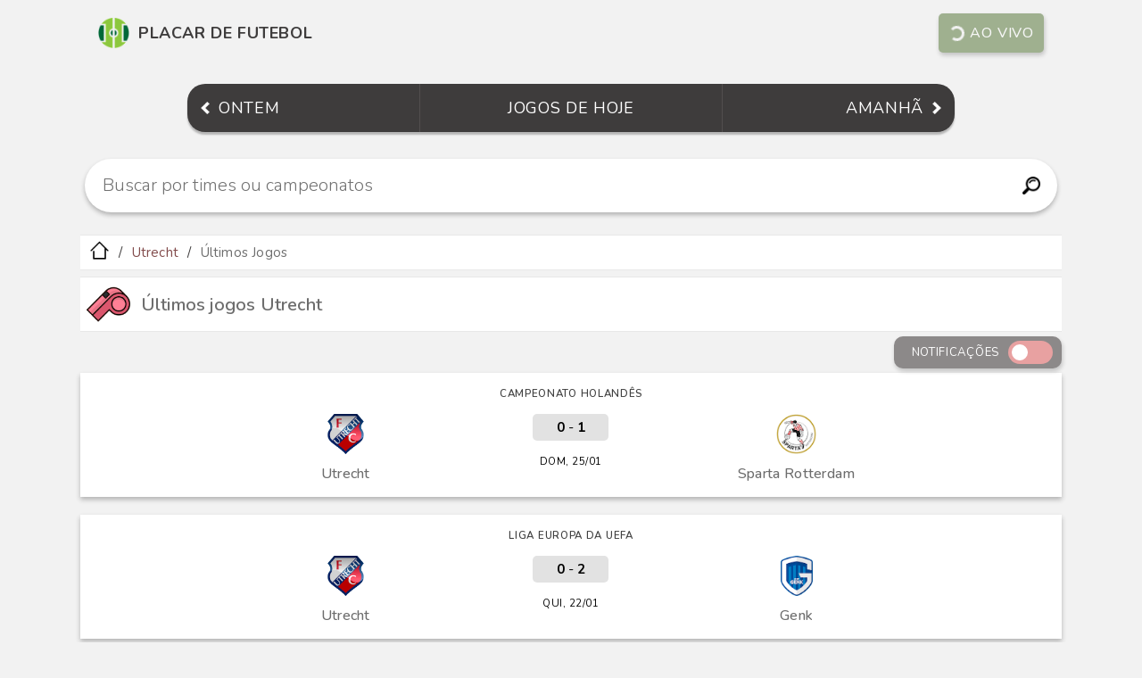

--- FILE ---
content_type: text/html; charset=utf-8
request_url: https://www.placardefutebol.com.br/time/utrecht/ultimos-jogos
body_size: 3904
content:
<!DOCTYPE html>
<html lang="pt-br">
  <head>
    <meta charset="utf-8">
    <title>Últimos jogos Utrecht - resultados, placar</title>
    <meta name="description" content="Resultado do último jogo Utrecht, placar dos últimos jogos, resultado do jogo de ontem Utrecht. Quanto foi o jogo Utrecht?">
    <meta http-equiv="content-type" content="text/html; charset=UTF-8">
    <meta name="viewport" content="width=device-width, initial-scale=1, shrink-to-fit=no">
    <meta name="theme-color" content="#3E3C3C"/>
    <meta name="robots" content="index, follow">
    <link rel="canonical" href="https://www.placardefutebol.com.br/time/utrecht/ultimos-jogos"/>
    <link rel="icon" type="image/png" sizes="32x32" href="https://www.placardefutebol.com.br/images/favicon-32x32.png">
    <link rel="icon" type="image/png" sizes="16x16" href="https://www.placardefutebol.com.br/images/favicon-16x16.png">
    <link rel="icon" type="image/png" sizes="96x96" href="https://www.placardefutebol.com.br/images/favicon-96x96.png">
    <meta name="google-site-verification" content="PryBYv4V0nl9nVn2qMX2OrV2lQL8gyzlqazwjeyyZdw"/>
    <meta name="verification" content="0be2f18a03231436efa3e359dfe09037"/>
    <link rel="manifest" href="https://www.placardefutebol.com.br/manifest.json">
    <link rel="preconnect" href="https://fonts.googleapis.com">
    <link rel="preconnect" href="https://fonts.gstatic.com" crossorigin>
    <link href="https://fonts.googleapis.com/css2?family=Nunito:ital,wght@0,200;0,300;0,400;0,500;0,600;0,700;0,800;0,900;0,1000;1,200;1,300;1,400;1,500;1,600;1,700;1,800;1,900;1,1000&display=swap" rel="stylesheet">
    <link rel="stylesheet" href="https://www.placardefutebol.com.br/assets/application_v2-860902fe74677896bc2efba69e46c823887f5b8030c947b07ec474f8d5055246.css" media="screen" />
    <script src="https://www.placardefutebol.com.br/assets/application-08a8cbfd98c85731875a3e00eb4b67713836741b92cd1a73d21c3c9be62fb22a.js"></script>
    <script async src="https://pagead2.googlesyndication.com/pagead/js/adsbygoogle.js?client=ca-pub-0179444286160581"
     crossorigin="anonymous"></script>
  </head>
  <body>
    <header class="header2">
  <a href="https://www.placardefutebol.com.br" class="header2__logo">
    <img src="https://www.placardefutebol.com.br/images/logo.png" class="header2__logo-img" alt="Logo" title="Logo do Placar de Futebol">
    <span class="header2__logo-title">Placar de Futebol</span></a>
  <a href="https://www.placardefutebol.com.br/jogos-em-andamento" class="header2__live-btn">
    <span class="header2__live-spinner"></span>Ao vivo</a>
</header>

    <nav class="nav2">
  <a href="https://www.placardefutebol.com.br/jogos-de-ontem" class="nav2__item nav2__item--left">
    <img src="/images/arrow-left.png" class="nav2__item--left-img" alt="Ícone seta para esquerda" title="Ir para jogos de ontem">
    <span>Ontem</span></a>
  <a href="https://www.placardefutebol.com.br/jogos-de-hoje" class="nav2__item nav2__item--center">
    <span>Jogos de hoje</span></a>
  <a href="https://www.placardefutebol.com.br/jogos-de-amanha" class="nav2__item nav2__item--right">
    <span class="nav2__item--right-label">Amanhã</span>
    <img src="/images/arrow-right.png" class="nav2__item--right-img" alt="Ícone seta para direita" title="Ir para jogos de amanhã"></a>
</nav>

    <div class="search2">
  <form action="/busca" method="GET" class="search2-form">
    <div class="search2-box">
      <input class="search2-input" onclick="showSearchSuggestions()" onkeyup="hideSearchSuggestions()" type="search" name="q" autocomplete="off" value="" placeholder="Buscar por times ou campeonatos" id="searchTeamsLeagues" minlength="3" maxlength="40" required>
      <button class="search2-icon" type="submit" title="Buscar">
        <img src="/images/search.png" height="20" alt="Buscar">
      </button>
    </div>
  </form>
</div>
<div id="search2-suggestions">
  <p>Mais buscados agora:</p>
  <ul>
      <li><a href="https://www.placardefutebol.com.br/busca?q=campeonato brasileiro" class="link"><span>1º -</span> campeonato brasileiro</a></li>
      <li><a href="https://www.placardefutebol.com.br/busca?q=al hilal" class="link"><span>2º -</span> al hilal</a></li>
      <li><a href="https://www.placardefutebol.com.br/busca?q=sao paulo" class="link"><span>3º -</span> são paulo</a></li>
      <li><a href="https://www.placardefutebol.com.br/busca?q=corinthians" class="link"><span>4º -</span> corinthians</a></li>
      <li><a href="https://www.placardefutebol.com.br/busca?q=fluminense" class="link"><span>5º -</span> fluminense</a></li>
      <li><a href="https://www.placardefutebol.com.br/busca?q=botafogo" class="link"><span>6º -</span> botafogo</a></li>
      <li><a href="https://www.placardefutebol.com.br/busca?q=palmeiras" class="link"><span>7º -</span> palmeiras</a></li>
      <li><a href="https://www.placardefutebol.com.br/busca?q=flamengo" class="link"><span>8º -</span> flamengo</a></li>
      <li><a href="https://www.placardefutebol.com.br/busca?q=bahia" class="link"><span>9º -</span> bahia</a></li>
      <li><a href="https://www.placardefutebol.com.br/busca?q=vasco" class="link"><span>10º -</span> vasco</a></li>
  </ul>
</div>

    <ul class="breadcrumb">
  <li class="breadcrumb__item">
    <a href="/"><img class="breadcrumb__item-img" src="https://www.placardefutebol.com.br/images/icone-inicio.png" alt="Ícone página inicial" title="Ir para a página inicial"></a>
  </li>
      <li class="breadcrumb__item">
        <a href="https://www.placardefutebol.com.br/time/utrecht" class="link">Utrecht</a>
      </li>
      <li class="breadcrumb__item">
        <span class="text">Últimos Jogos</span>
      </li>
</ul>

    <section>
      <div class="content__title">
  <img class="content__title-img" src="https://www.placardefutebol.com.br/images/icone-apito.png" alt="Apito" title="Apito">
  <h1 class="content__title-text text">Últimos jogos Utrecht</h1>
</div>

      <div class="notification">
  <span class="notification_label">Notificações</span>
  <label class="notification_switch">
    <input type="checkbox" id="notification_checkbox" onclick="SubmitSubscriprion()">
    <span class="notification_slider round"></span>
  </label>
</div>

      <div id="main">
      <a class="match__lg" href="https://www.placardefutebol.com.br/campeonato-holandes/25-01-2026-utrecht-x-sparta-rotterdam.html">
  <div class="match__lg_card">
    <div class="match__lg_card--league">Campeonato Holandês</div>
    <div class="match__lg_card--ht-name text">Utrecht</div>
    <div class="match__lg_card--at-name text">Sparta Rotterdam</div>
    <div class="match__lg_card--ht-logo"><img src="https://www.placardefutebol.com.br/images/teams/utrecht.png" alt="" class="match__lg_card-logo"></div>
    <div class="match__lg_card--at-logo"><img src="https://www.placardefutebol.com.br/images/teams/sparta-rotterdam.png" alt="" class="match__lg_card-logo"></div>
    <div class="match__lg_card--info">
        <div class="match__lg_card--scoreboard">
          <b>0</b> - <b>1</b>
        </div>
        <div class="match__lg_card--date">DOM, 25/01</div>
    </div>
  </div>
</a>

      <a class="match__lg" href="https://www.placardefutebol.com.br/uefa-europe-league/22-01-2026-utrecht-x-genk.html">
  <div class="match__lg_card">
    <div class="match__lg_card--league">Liga Europa da UEFA</div>
    <div class="match__lg_card--ht-name text">Utrecht</div>
    <div class="match__lg_card--at-name text">Genk</div>
    <div class="match__lg_card--ht-logo"><img src="https://www.placardefutebol.com.br/images/teams/utrecht.png" alt="" class="match__lg_card-logo"></div>
    <div class="match__lg_card--at-logo"><img src="https://www.placardefutebol.com.br/images/teams/genk.png" alt="" class="match__lg_card-logo"></div>
    <div class="match__lg_card--info">
        <div class="match__lg_card--scoreboard">
          <b>0</b> - <b>2</b>
        </div>
        <div class="match__lg_card--date">QUI, 22/01</div>
    </div>
  </div>
</a>

      <a class="match__lg" href="https://www.placardefutebol.com.br/campeonato-holandes/18-01-2026-volendam-x-utrecht.html">
  <div class="match__lg_card">
    <div class="match__lg_card--league">Campeonato Holandês</div>
    <div class="match__lg_card--ht-name text">Volendam</div>
    <div class="match__lg_card--at-name text">Utrecht</div>
    <div class="match__lg_card--ht-logo"><img src="https://www.placardefutebol.com.br/images/teams/volendam.png" alt="" class="match__lg_card-logo"></div>
    <div class="match__lg_card--at-logo"><img src="https://www.placardefutebol.com.br/images/teams/utrecht.png" alt="" class="match__lg_card-logo"></div>
    <div class="match__lg_card--info">
        <div class="match__lg_card--scoreboard">
          <b>2</b> - <b>1</b>
        </div>
        <div class="match__lg_card--date">DOM, 18/01</div>
    </div>
  </div>
</a>

      <a class="match__lg" href="https://www.placardefutebol.com.br/copa-holanda/13-01-2026-utrecht-x-twente.html">
  <div class="match__lg_card">
    <div class="match__lg_card--league">Copa da Holanda</div>
    <div class="match__lg_card--ht-name text">Utrecht</div>
    <div class="match__lg_card--at-name text">Twente</div>
    <div class="match__lg_card--ht-logo"><img src="https://www.placardefutebol.com.br/images/teams/utrecht.png" alt="" class="match__lg_card-logo"></div>
    <div class="match__lg_card--at-logo"><img src="https://www.placardefutebol.com.br/images/teams/twente.png" alt="" class="match__lg_card-logo"></div>
    <div class="match__lg_card--info">
        <div class="match__lg_card--scoreboard">
          <b>1</b> - <b>2</b>
        </div>
        <div class="match__lg_card--date">TER, 13/01</div>
    </div>
  </div>
</a>

      <a class="match__lg" href="https://www.placardefutebol.com.br/campeonato-holandes/21-12-2025-utrecht-x-psv.html">
  <div class="match__lg_card">
    <div class="match__lg_card--league">Campeonato Holandês</div>
    <div class="match__lg_card--ht-name text">Utrecht</div>
    <div class="match__lg_card--at-name text">PSV</div>
    <div class="match__lg_card--ht-logo"><img src="https://www.placardefutebol.com.br/images/teams/utrecht.png" alt="" class="match__lg_card-logo"></div>
    <div class="match__lg_card--at-logo"><img src="https://www.placardefutebol.com.br/images/teams/psv.png" alt="" class="match__lg_card-logo"></div>
    <div class="match__lg_card--info">
        <div class="match__lg_card--scoreboard">
          <b>1</b> - <b>2</b>
        </div>
        <div class="match__lg_card--date">DOM, 21/12</div>
    </div>
  </div>
</a>

</div>

    </section>
    <div class="related">
    <a class="related__item-parent link" href="https://www.placardefutebol.com.br/time/utrecht"><img class="related__item-image" src="https://www.placardefutebol.com.br/images/teams/utrecht.png">Utrecht</a>
    <p class="related__item-divider text">saiba mais:</p>
        <a class="related__item link" href="https://www.placardefutebol.com.br/time/utrecht/proximos-jogos"><img class="related__item-image" src="https://www.placardefutebol.com.br/images/icone-calendario.png">Próximos Jogos</a>
        <a class="related__item link" href="https://www.placardefutebol.com.br/time/utrecht/jogadores"><img class="related__item-image" src="https://www.placardefutebol.com.br/images/icone-jogadores.png">Jogadores</a>
        <a class="related__item link" href="https://www.placardefutebol.com.br/time/utrecht/transferencias"><img class="related__item-image" src="https://www.placardefutebol.com.br/images/icone-transferencia.png">Transferências</a>
        <a class="related__item link" href="https://www.placardefutebol.com.br/time/utrecht/titulos"><img class="related__item-image" src="https://www.placardefutebol.com.br/images/icone-trofeu.png">Títulos</a>
        <a class="related__item link" href="https://shopee.com.br/search?keyword=camisa+Utrecht&amp;uls_trackid=52ba61g10010&amp;utm_campaign=id_xGSRtjCFAa&amp;utm_content=PDF-Time-Utrecht--&amp;utm_medium=affiliates&amp;utm_source=an_18190730005&amp;utm_term=cs6u71kuseis" target="_blank" onclick="ga('send', 'event', 'Shopping', 'Team', 'utrecht');"><img class="related__item-image" src="https://www.placardefutebol.com.br/images/icone-shopping.png">Camisas e acessórios</a>
</div>

    <footer class="footer">
  <a class="link" href="https://www.placardefutebol.com.br/politica-de-privacidade.html">Política de Privacidade</a>
  <span class="footer__mail">contato@placardefutebol.com.br</span>
</footer>

    <script>
      (function (i, s, o, g, r, a, m) {
        i['GoogleAnalyticsObject'] = r;
        i[r] = i[r] || function () {
          (i[r].q = i[r].q || []).push(arguments)
        },
        i[r].l = 1 * new Date();
        a = s.createElement(o),
        m = s.getElementsByTagName(o)[0];
        a.async = 1;
        a.src = g;
        m.parentNode.insertBefore(a, m)
      })(window, document, 'script', '//www.google-analytics.com/analytics.js', 'ga');

      ga('create', 'UA-75323223-1', 'auto');
      ga('send', 'pageview');
    </script>
    <script src="https://www.gstatic.com/firebasejs/8.7.0/firebase-app.js"></script>
    <script src="https://www.gstatic.com/firebasejs/8.7.0/firebase-messaging.js"></script>
    <script src="https://www.gstatic.com/firebasejs/8.7.0/firebase-analytics.js"></script>
      <script>
        var tid = ''; var category = "team"; var rid = "812";
      </script>
      <script>
        var firebaseConfig = {
          apiKey: "AIzaSyAqGF_H_eq2jskP9ke4O_6M0VJ20XzSzHI",
          authDomain: "placardefutebol-1.firebaseapp.com",
          databaseURL: "https://placardefutebol-1.firebaseio.com",
          projectId: "placardefutebol-1",
          storageBucket: "placardefutebol-1.appspot.com",
          messagingSenderId: "278055425038",
          appId: "1:278055425038:web:0de4ec908f0dc43669985f",
          measurementId: "G-S07L5DZX8C"
        };
        firebase.initializeApp(firebaseConfig);
        firebase.analytics();
        const messaging = firebase.messaging();
        messaging.usePublicVapidKey("BGASaPLgXgZKML8uRVBXNS3XcORHI_HH_uxpEMeXNkz1Bqbmc0gRtp71gYubBwgX6JEeB6GxeWKAIPVxP_Wv3dg");

        messaging.getToken().then((currentToken) => {
          if (currentToken) {
            tid = currentToken;
            var uid = '';

            fetch("https://placardefutebol.herokuapp.com/notification/subscribe", { method: "POST" , body: JSON.stringify({ tid: currentToken, uid: uid }), headers: { "Content-Type": "application/json" }})
              .then(response => {
                if (response.status === 200) {
                  fetch("https://placardefutebol.herokuapp.com/notification/subscription/check", { method: "POST" , body: JSON.stringify({ tid: currentToken, category: category, rid: rid }), headers: { "Content-Type": "application/json" }})
                    .then(response => {
                      if (response.status === 200) {
                        document.getElementById('notification_checkbox').checked = true;
                      }
                  })
                }
              })
          } else {
            document.getElementById('notification_checkbox').disabled = true;
            console.log('Token not available. Request permission to generate one');
          }
        }).catch((err) => {
          document.getElementById('notification_checkbox').disabled = true;
          console.log('An error occurred while retrieving token', err);
        });

        messaging.onTokenRefresh(() => {messaging.getToken().then((refreshedToken) => {}).catch((err) => {});});
      </script>
      <script>
        function SubmitSubscriprion() {
          fetch("https://placardefutebol.herokuapp.com/notification/subscription", { method: "POST" , body: JSON.stringify({ tid: tid, category: category, rid: rid }), headers: { "Content-Type": "application/json" }});
        }
      </script>
      <script type="text/javascript">
        setInterval(()=>{
          fetch('https://www.placardefutebol.com.br/content/time/utrecht/ultimos-jogos')
          .then(response => response.text())
          .then(html => {
            document.getElementById('main').innerHTML = html;
          });
        },50000);
      </script>
      <script type="application/ld+json">
        {"@context":"http://schema.org","@type":"BreadcrumbList","itemListElement":[{"@type":"ListItem","position":1,"item":{"@id":"https://www.placardefutebol.com.br","name":"Início"}},{"@type":"ListItem","position":2,"item":{"@id":"https://www.placardefutebol.com.br/time/utrecht","name":"Utrecht"}},{"@type":"ListItem","position":3,"item":{"@id":"https://www.placardefutebol.com.br/time/utrecht/ultimos-jogos","name":"Últimos Jogos"}}]}
      </script>
  </body>
</html>


--- FILE ---
content_type: text/html; charset=utf-8
request_url: https://www.google.com/recaptcha/api2/aframe
body_size: 268
content:
<!DOCTYPE HTML><html><head><meta http-equiv="content-type" content="text/html; charset=UTF-8"></head><body><script nonce="vsJ364EisVj9DYCaGFQGLw">/** Anti-fraud and anti-abuse applications only. See google.com/recaptcha */ try{var clients={'sodar':'https://pagead2.googlesyndication.com/pagead/sodar?'};window.addEventListener("message",function(a){try{if(a.source===window.parent){var b=JSON.parse(a.data);var c=clients[b['id']];if(c){var d=document.createElement('img');d.src=c+b['params']+'&rc='+(localStorage.getItem("rc::a")?sessionStorage.getItem("rc::b"):"");window.document.body.appendChild(d);sessionStorage.setItem("rc::e",parseInt(sessionStorage.getItem("rc::e")||0)+1);localStorage.setItem("rc::h",'1769691463377');}}}catch(b){}});window.parent.postMessage("_grecaptcha_ready", "*");}catch(b){}</script></body></html>

--- FILE ---
content_type: text/plain
request_url: https://www.google-analytics.com/j/collect?v=1&_v=j102&a=591902125&t=pageview&_s=1&dl=https%3A%2F%2Fwww.placardefutebol.com.br%2Ftime%2Futrecht%2Fultimos-jogos&ul=en-us%40posix&dt=%C3%9Altimos%20jogos%20Utrecht%20-%20resultados%2C%20placar&sr=1280x720&vp=1280x720&_u=IEBAAEABAAAAACAAI~&jid=1036220714&gjid=1732969459&cid=1982404855.1769691462&tid=UA-75323223-1&_gid=63566735.1769691462&_r=1&_slc=1&z=1175837672
body_size: -453
content:
2,cG-QHTN6B3BSD